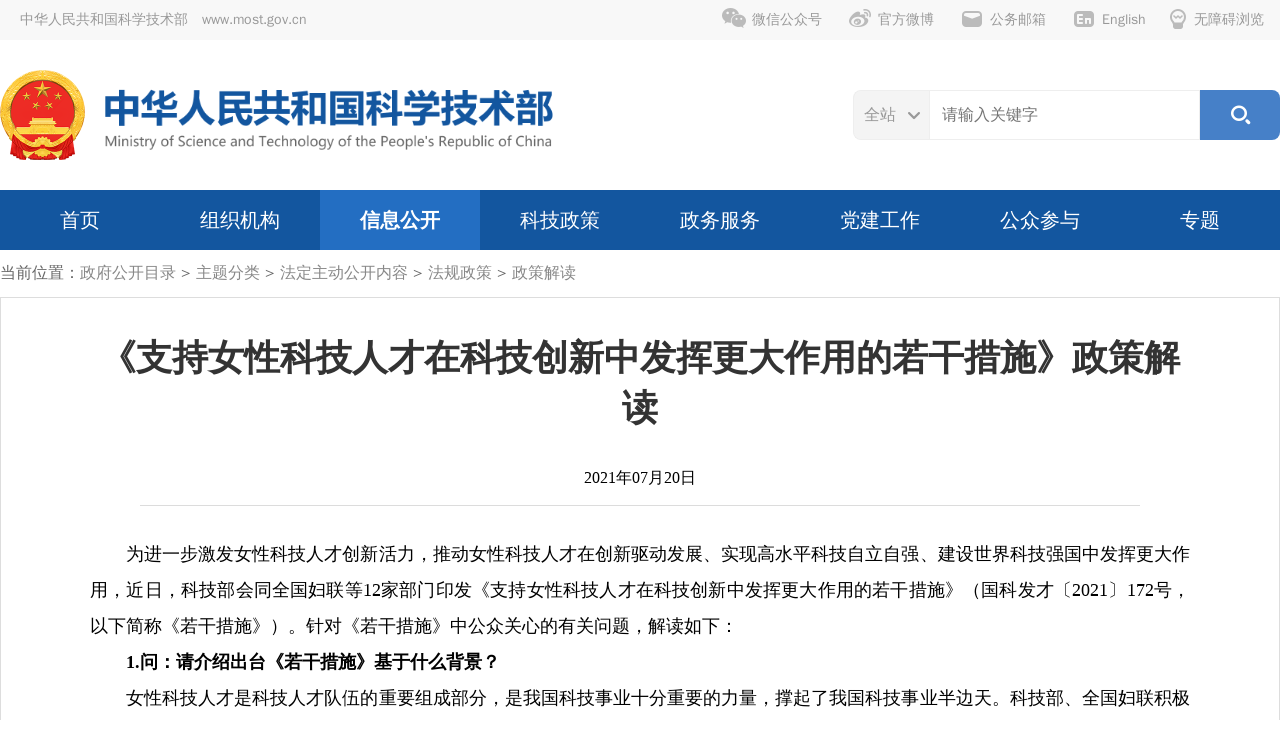

--- FILE ---
content_type: text/html
request_url: https://www.most.gov.cn/xxgk/xinxifenlei/fdzdgknr/fgzc/zcjd/202107/t20210720_175987.html
body_size: 19025
content:
<!doctype html>
<html>

<head>
    <meta http-equiv="Content-Type" content="text/html; charset=utf-8" />
    <meta http-equiv="X-UA-Compatible" content="IE=edge,Chrome=1" />
    <meta name="viewport" content="width=device-width, initial-scale=1" />
    <meta http-equiv="X-UA-Compatible" content="edge" />

    <!-- 网站名称 -->
<meta name="SiteName" content="中华人民共和国科学技术部" />
<!-- 网站域名 -->
<meta name="SiteDomain"content="www.most.gov.cn" />
<!-- 政府网站标识码 -->
<meta name="SiteIDCode" content="bm06000001" />
    <!-- 栏目名称 -->
<meta name="ColumnName" content="政策解读" />
<!-- 栏目描述 -->
<meta name="ColumnDescription" content="" />
<!-- 栏目关键词 -->
<meta name="ColumnKeywords" content="" />
<!-- 栏目类别 -->
<meta name="ColumnType" content="" />
    <!-- 标题 -->
<meta name="ArticleTitle" content="《支持女性科技人才在科技创新中发挥更大作用的若干措施》政策解读" />
<!-- 发布时间 -->
<meta name="PubDate" content="2021-07-20 12:00" />
<!-- 来源 -->

<meta name="ContentSource" content="科学技术部" />



    <title>
        《支持女性科技人才在科技创新中发挥更大作用的若干措施》政策解读-中华人民共和国科学技术部
    </title>

    <link rel="shortcut icon" href="../../../../../../assets/images/favicon.ico" />
    <link href="../../../../../../assets/iconfont/iconfont.css?t=20251908031901" rel="stylesheet" type="text/css"><!-- 图标字库 -->
    <link href="../../../../../../assets/mobile_iconfont/iconfont.css?t=20251908031901" rel="stylesheet" type="text/css">

    <link href="../../../../../../assets/css/swiper-bundle.min.css?t=20251908031901" rel="stylesheet" type="text/css"><!-- 轮播图样式 -->

    <link href="../../../../../../assets/css/style.css?t=20251908031901" rel="stylesheet" type="text/css"><!-- 通用样式 -->
    <link href="../../../../../../assets/css/mobile_style.css?t=20251908031901" rel="stylesheet" type="text/css" media="screen and (max-width:767px) and (orientation:portrait)">

    <link href="../../../../../../assets/css/topline_menu.css?t=20251908031901" rel="stylesheet" type="text/css"><!-- 顶部导航样式 -->
    <link href="../../../../../../assets/css/mobile_topline_menu.css?t=20251908031901" rel="stylesheet" type="text/css" media="screen and (max-width:767px) and (orientation:portrait)">

    <link href="../../../../../../assets/css/search_top.css?t=20251908031901" rel="stylesheet" type="text/css"><!-- 搜索模块样式 -->
    <link href="../../../../../../assets/css/dropdown.css?t=20251908031901" rel="stylesheet" type="text/css"><!-- 主导航菜单样式支持样式 -->

    <link href="../../../../../../assets/css/menu.css?t=20251908031901" rel="stylesheet" type="text/css"><!-- 主导航菜单样式 -->
    <link href="../../../../../../assets/css/mobile_menu.css?t=20251908031901" rel="stylesheet" type="text/css" media="screen and (max-width:767px) and (orientation:portrait)">

    <link href="../../../../../../assets/css/home.css?t=20251908031901" rel="stylesheet" type="text/css"><!-- 首页专用样式 -->
    <link href="../../../../../../assets/css/mobile_home.css?t=20251908031901" rel="stylesheet" type="text/css" media="screen and (max-width:767px) and (orientation:portrait)">

    <link href="../../../../../../assets/css/slides.css?t=20251908031901" rel="stylesheet" type="text/css"><!-- 焦点图片新闻样式 -->
    <link href="../../../../../../assets/css/mobile_slides.css?t=20251908031901" rel="stylesheet" type="text/css" media="screen and (max-width:767px) and (orientation:portrait)">

    <link href="../../../../../../assets/css/leftloop.css?t=20251908031901" rel="stylesheet" type="text/css"><!-- 循环播放幻灯片 -->


    <link rel="stylesheet" href="../../../../../../assets/css/zfxxgk_detail.css?t=20251908031901">
    <link rel="stylesheet" href="../../../../../../assets/css/mobile_zfxxgk_detail.css?t=20251908031901" media="screen and (max-width:767px) and (orientation:portrait)">


    <script type="text/javascript" src="../../../../../../assets/js/jquery-3.0.0.min.js?t=20251908031901"></script>
<script src="../../../../../../assets/js/jquery-migrate.min.js?t=20251908031901" type="text/javascript"></script>
    <script type="text/javascript" src="../../../../../../assets/js/swiper-bundle.min.js?t=20251908031901"></script><!-- 循环播放幻灯片 -->
  <script type="text/javascript" src="../../../../../../assets/iconfont/iconfont.js?t=20251908031901"></script><!-- 图标字库js -->
  <script type="text/javascript" src="../../../../../../assets/js/index_search_top.js?t=20251908031901"></script><!-- 搜索模块js -->

    <!--[if lt IE 9]>
    <script type="text/javascript" src="../../../../../../assets/js/trs_respond.min.js?t=20251908031901"></script>
    <![endif]-->
    <script src="../../../../../../assets/js/trs_h5.js?t=20251908031901"></script>
    <script src="../../../../../../assets/js/trs_resize.js?t=20251908031901"></script>

</head>

<body data-curchannelid="13470" data-curparentchannelid="13445" data-nottopchannelid="16943" data-relativepath="../../../../../../">

  <script src="../../../../../../gjlm/top/page_topline.js?t=20251908031901"></script>

  <script src="../../../../../../gjlm/logo/page_logo.js?t=20251908031901"></script>

  <script src="../../../../../../gjlm/nav/page_nav.js?t=20251908031901"></script>

   <div class="b_crumbs">当前位置：<a href="../../../../../../" title="hide" class="CurrChnlCls">hide</a><span> &gt; </span><a href="../../../../../" title="政府公开目录" class="CurrChnlCls">政府公开目录</a><span> &gt; </span><a href="../../../../" title="主题分类" class="CurrChnlCls">主题分类</a><span> &gt; </span><a href="../../../" title="法定主动公开内容" class="CurrChnlCls">法定主动公开内容</a><span> &gt; </span><a href="../../" title="法规政策" class="CurrChnlCls">法规政策</a><span> &gt; </span><a href="../" title="政策解读" class="CurrChnlCls">政策解读</a></div>

    <div class="xxgk_detail_outer">
        <div class="wrap">

            <div class="xxgk_detail_content">
                <div class="xxgk_title">
                    《支持女性科技人才在科技创新中发挥更大作用的若干措施》政策解读
                </div>
                <div class="pages-date">
                    2021年07月20日
                </div>
                <div id="Zoom">
                    <meta name="ContentStart" />
                    <div class="html-content-fun"><p>　　为进一步激发女性科技人才创新活力，推动女性科技人才在创新驱动发展、实现高水平科技自立自强、建设世界科技强国中发挥更大作用，近日，科技部会同全国妇联等12家部门印发《支持女性科技人才在科技创新中发挥更大作用的若干措施》（国科发才〔2021〕172号，以下简称《若干措施》）。针对《若干措施》中公众关心的有关问题，解读如下：</p>
<p>　　<b>1.问：请介绍出台《若干措施》基于什么背景？ </b></p>
<p>　　女性科技人才是科技人才队伍的重要组成部分，是我国科技事业十分重要的力量，撑起了我国科技事业半边天。科技部、全国妇联积极推动女性科技人才队伍建设。2011年，两部门印发《关于加强女性科技人才队伍建设的意见》（国科发政〔2011〕580号），从增加女性科技人才储备、扩大科技领域女性就业机会、促进女性高层次科技人才发展等方面提出一系列政策措施，为推进女性科技人才队伍建设发挥积极作用。</p>
<p>　　近年来，我国女性科技人才队伍规模逐步扩大、结构不断优化、能力显著提升，在基础理论、应用技术、工程实践等各个方面作出杰出贡献，充分彰显出巾帼力量。但从总体上看，女性科技人才在科技创新中的作用尚未得到充分发挥。</p>
<p>　　一是高层次女性科技人才仍较为缺乏。目前，全国科技工作者中女性占比约45.8%，但随专业技术职务的提高，女性占比逐级减少，女性科技领军人才匮乏，“剪刀差”现象较为突出。2019年，中国科学院院士、中国工程院院士中女性占比分别为6%和5.3%。有关国家级人才计划入选专家学者中，女性占比仅为10%左右。</p>
<p>　　二是女性科技人才在职业发展中仍面临瓶颈问题。在科研项目资助方面，国家自然科学基金委研究数据表明，随着项目层次与难度的升高，女性获得资助的比例明显降低。国家科技计划项目中，女性项目负责人和课题负责人占比也有较大提升空间。在科技决策方面，女性科技人才参与国家重大科技战略咨询、科技政策制定等活动较少，国家科技计划项目、国家科技奖励、国家人才计划等各类评审评估工作中，女性专家的比例还不高。在科研学术网络方面，面向女性科技人才的科研学术网络规模相对较小、资源相对不足，在科技领域全国性学会、协会、研究会等任职的女性比例较低。超过30%的女性科技人才反映，因缺乏学术交流机会，自身能力建设需求得不到充分满足，影响科研表现和产出。</p>
<p>　　三是生育友好型科研环境有待提升。女性科技人才面临工作与家庭的双重压力，可支配科研工作时间无法保证、生育期和职业发展上升期时间重合等现实问题对女性科技人才职业发展造成较大影响。科研单位相关考核评价与岗位聘用缺乏对孕哺期女性科技人才的特殊政策支持，影响女性科技人才的职业发展延续性。弹性工作制、母婴室、儿童托管服务等支持孕哺期女性科技人才的配套措施有待进一步完善。</p>
<p>　　中国特色社会主义进入新时代，女性科技人才肩负新使命新任务，亟需通过系统性政策安排，为女性科技人才事业发展营造良好环境，引导全社会大力支持女性科技人才参与科技创新事业，充分激发女性科技人才的积极性、主动性和创造性。</p>
<p>　　<b>2.问：《若干措施》推出了哪些主要措施？ </b></p>
<p>　　《若干措施》坚持性别平等、机会平等，从培养造就高层次女性科技人才、大力支持女性科技人才创新创业、完善女性科技人才评价激励机制、支持孕哺期女性科技人才科研工作、加强女性后备科技人才培养、加强女性科技人才基础工作等6个方面有针对性地提出16项具体措施，为女性科技人才成长进步、施展才华、发挥作用创造更好政策环境。</p>
<p>　　在“培养造就高层次女性科技人才”方面，《若干措施》着力解决女性科技人才在科技资源获取、科技决策参与度、国际科技交流合作、科研学术网络、高级职称女性科技人才退休政策执行等方面面临的障碍，畅通女性科技人才职业发展路径。</p>
<p>　　在“大力支持女性科技人才创新创业”方面，《若干措施》提出要扎实开展“科技创新巾帼行动”，支持女性科技人才投身高质量发展，加大对女性科技创业者的支持力度，培育更多女性科技企业家。</p>
<p>　　在“完善女性科技人才评价激励机制”方面，《若干措施》在女性科技人才入选国家高层次人才计划、两院院士增选、加大对女性科技人才的奖励力度、建立有利于女性科技人才发展的评价机制等方面作出安排，激励女性科技人才把握发展机遇、追求卓越。</p>
<p>　　在“支持孕哺期女性科技人才科研工作”方面，针对女性科技人才肩负家庭和生育压力等现实问题，《若干措施》通过设立女性科研回归基金、延长评聘考核期限、实行弹性工作制等，帮助女性科技人才不因孕哺期而中断科研事业，切实解决女性科技人才的后顾之忧。</p>
<p>　　在“加强女性后备科技人才培养”方面，《若干措施》针对不同阶段学生群体，通过开展性别平等教育、鼓励女学生参与科技竞赛活动、设置理工科专业优秀女大学生奖学金等措施，促进科技教育领域的性别平等，激励广大女学生成长成才，引导更多女学生选择科研作为终身职业。</p>
<p>　　在“加强女性科技人才基础工作”方面，《若干措施》提出各级各类科技创新规划和相关政策制定要充分考虑性别差异和女性特殊需求，具备条件的要专门部署；要研究建立女性科技人才数据指标体系并纳入国家科技统计，持续开展“科技与性别”研究，为进一步完善女性科技人才政策提供支撑。</p>
<p>　　<b>3.问：《若干措施》主要有哪些政策突破点？ </b></p>
<p>　　《若干措施》以充分激发女性科技人才创新活力为目标，提升政策的系统性、精准性、可行性，主要政策突破点如下。</p>
<p>　　一是支持女性科技人才获取科技资源，提高科技决策参与度。为解决女性获得科研项目资助机会相对较少、在科技决策中参与度有待提高的问题，《若干措施》提出要支持女性科技人才承担科技计划项目、更好发挥女性科技人才在科技决策咨询中的作用。具体包括在若干国家重点研发计划中探索设立女科学家项目、国家重点研发计划青年科学家项目适当放宽女性申请者年龄限制、进一步统筹研究国家自然科学基金各类人才项目中女性科研人员的申请年龄、在国家科技活动中提高高层次女性科技人才的参与度等。通过以上措施，保障女性科技人才参与科技创新发展的机会均等。</p>
<p>　　二是完善女性科技人才评价激励机制。为提高女性科技人才的获得感，《若干措施》坚持“同等条件下女性优先”的政策着力点，提出要支持女性科技人才入选国家高层次人才计划、加大对女性科技人才的奖励力度、建立有利于女性科技人才发展的评价机制。具体包括国家人才计划适当放宽女性申报人年龄限制；中国科学院、中国工程院院士增选中，鼓励提名更多优秀女科学家作为候选人，在同等条件下支持女性优先入选；各类相关评选表彰中提高女性科技人才入选比例；国家自然科学基金项目评审中，执行同等条件下女性科研人员优先的资助政策等。通过以上措施，帮助女性科技人才更好完成科研职业发展的“优势积累”，避免因职业发展的某个阶段落后而影响后期发展。</p>
<p>　　三是支持孕哺期女性科技人才科研工作。《若干措施》充分考虑国家生育政策调整和女性特殊生理特点，提出要为孕哺期女性科技人才营造良好科研环境、创造生育友好型工作环境。具体包括鼓励科研单位设立女性科研回归基金；在考核评价、岗位聘用等环节，对孕哺期女性科技人才适当放宽期限要求、延长评聘考核期限；鼓励高等学校和科研院所等实行弹性工作制、建设母婴室、提供儿童托管服务。通过以上措施，减少和避免女性科技人才因生育影响乃至退出科研事业。</p>
<p>　　<b>4.问：下一步，如何抓好《若干措施》的贯彻落实？ </b></p>
<p>　　支持女性科技人才在科技创新中发挥更大作用是全社会的共同责任，既需要广大女科技工作者自身不懈努力，也需要强化部门协同，调动各类创新主体的积极性，形成工作合力。</p>
<p>　　下一步，科技部、全国妇联将会同有关部门抓好《若干措施》的贯彻落实，明确任务分工，细化工作举措，加强执行情况监测评估，确保各项措施落地见效，切实解决女性科技人才在职业发展中面临的堵点痛点难点问题，为女性科技人才在新时期科技创新主战场中发挥更大作用营造更好环境。希望广大女科技工作者坚持“四个面向”，不忘初心、牢记使命，立足本职、勇攀高峰，积极投身科技创新主战场，在实现高水平自立自强、建设世界科技强国中作出新的更大贡献。</p></div>
                    <meta name="ContentEnd" />
                </div>

        <div class="div_qrcode">
            <div>扫一扫在手机打开当前页</div>
            <div id="qrcode"></div>
        </div>

        <div class="xxgk_detail_table">
            <a onclick="changeXLPageSizeFn('#Zoom','fontSize22')" href="#" class="mhide"><span class="style21">[放大字体]</span></a>
            <a onclick="changeXLPageSizeFn('#Zoom','fontSize14')" href="#" class="mhide"><span class="style21">[缩小字体]</span></a>
            <a class="style21 mhide" href="#" onclick="javascrīpt:window.print();">[打印]</a>
            <a href="javascript:close()" class="style21 mhide">[关闭窗口]</a>
            <a href="#top" class="style21" id="return_top">[返回顶部]</a>
        </div>
        <!-- end of xxgk_detail_table -->
   
            </div>

            <section class="chnldesc-correlation style1">
                相关文档
            </section>
            <ul class="home_news_list2">
            
                <li>
                <a href="../../gfxwj/gfxwj2021/202107/t20210719_175960.html" title="科技部等十三部门印发《关于支持女性科技人才在科技创新中发挥更大作用的若干措施》的通知" target="_blank">
                    科技部等十三部门印发《关于支持女性科技人才在科技创新中发挥更大作用的若干措施》的通知
                </a>
                </li>
            
            </ul>
        
            <section class="chnldesc-correlation style1">
                相关附件
            </section>
            <ul class="home_news_list2">
            
            
            </ul>

        </div>
        <!-- emd of wrap -->

    </div>
    <!-- end of xxgk_detail_outer -->

    </div>
    </div>

    <script src="../../../../../../gjlm/footer/page_footer.js?t=20251908031902"></script>
    <script src="../../../../../../assets/js/jquery.qrcode.min.js" type="text/javascript"></script>
    <script type="text/javascript" src="../../../../../../assets/js/detail_common_js.js?t=20251908031902"></script>

  <script src="../../../../../../assets/js/forPrintOptimizeJs.js?t=20251908031902" type="text/javascript"></script>
  <script src="../../../../../../assets/js/jump_out_msg_new.js?t=20251908031902" type="text/javascript"></script>
  <script src="../../../../../../assets/js/public.js?t=20251908031902" type="text/javascript"></script>

</body>


</html>

--- FILE ---
content_type: text/css
request_url: https://www.most.gov.cn/assets/iconfont/iconfont.css?t=20251908031901
body_size: 2754
content:
@font-face {
  font-family: "iconfont"; /* Project id 4439768 */
  src: url('iconfont.woff2?t=1724928532455') format('woff2'),
       url('iconfont.woff?t=1724928532455') format('woff'),
       url('iconfont.ttf?t=1724928532455') format('truetype');
}

.iconfont {
  font-family: "iconfont" !important;
  font-size: 16px;
  font-style: normal;
  -webkit-font-smoothing: antialiased;
  -moz-osx-font-smoothing: grayscale;
}

.icon-video:before {
  content: "\e866";
}

.icon-video_s:before {
  content: "\e7af";
}

.icon-page_next:before {
  content: "\e6ad";
}

.icon-page_prev:before {
  content: "\e6ae";
}

.icon-bulletin_c:before {
  content: "\e864";
}

.icon-new_c:before {
  content: "\e865";
}

.icon-search_c:before {
  content: "\e861";
}

.icon-tree_c:before {
  content: "\e862";
}

.icon-question_c:before {
  content: "\e863";
}

.icon-search:before {
  content: "\e83c";
}

.icon-dot:before {
  content: "\e848";
}

.icon-talk:before {
  content: "\e782";
}

.icon-dictionary:before {
  content: "\e786";
}

.icon-earth:before {
  content: "\e836";
}

.icon-bulletin:before {
  content: "\e837";
}

.icon-government:before {
  content: "\e839";
}

.icon-flag:before {
  content: "\e851";
}

.icon-print:before {
  content: "\e6e9";
}

.icon-turn_prea:before {
  content: "\e847";
}

.icon-turn_next:before {
  content: "\e846";
}

.icon-more-arrow:before {
  content: "\e83d";
}

.icon-sign:before {
  content: "\e840";
}

.icon-info:before {
  content: "\e641";
}

.icon-sign_in:before {
  content: "\e6fe";
}

.icon-item:before {
  content: "\e656";
}

.icon-bell:before {
  content: "\e6a0";
}

.icon-gear:before {
  content: "\e6b7";
}

.icon-work:before {
  content: "\e781";
}

.icon-user:before {
  content: "\e7c8";
}

.icon-fly:before {
  content: "\e60a";
}

.icon-arrow_up:before {
  content: "\e636";
}

.icon-arrow_left:before {
  content: "\e635";
}

.icon-arrow_down:before {
  content: "\e637";
}

.icon-back:before {
  content: "\e638";
}

.icon-to_down:before {
  content: "\e63a";
}

.icon-arrow_right_end:before {
  content: "\e63e";
}

.icon-arrow_left_end:before {
  content: "\e63f";
}

.icon-arrow_right:before {
  content: "\e640";
}

.icon-times:before {
  content: "\e646";
}

.icon-edit:before {
  content: "\e688";
}

.icon-question:before {
  content: "\e689";
}

.icon-ok:before {
  content: "\e68c";
}

.icon-time:before {
  content: "\e69d";
}

.icon-correct:before {
  content: "\e6a4";
}

.icon-add:before {
  content: "\e6a5";
}

.icon-star:before {
  content: "\e704";
}

.icon-light:before {
  content: "\e71a";
}

.icon-to_up:before {
  content: "\e74a";
}

.icon-forward:before {
  content: "\e74b";
}

.icon-attachment:before {
  content: "\e74c";
}

.icon-location:before {
  content: "\e617";
}



--- FILE ---
content_type: text/css
request_url: https://www.most.gov.cn/assets/css/zfxxgk_detail.css?t=20251908031901
body_size: 4595
content:
@charset "utf-8";
/* CSS Document */
/* p{
	line-height: 35px;
} */
/* A {
	COLOR: #444444; LINE-HEIGHT: 1.5; TEXT-DECORATION: none;
} */
.mb30{margin-bottom: 30px;}
.pb10{padding-bottom: 10px;}
.w1200 {
	width: 1200px;
	background: #fff;
    position: relative;
    margin: 0 auto;
    padding-bottom:36px;
}
.wrap {
	border: 1px solid #dddddd;
    /*padding: 50px;*/
    font-family:"SimSun";
}
.wrap.style1{border:none;}


.xxgk_detail_outer{width:1280px;margin:0 auto;background: #fff;padding:6px 0 36px;position:relative;}

.xxgk_detail_head{
    padding: 15px;
    border: 1px solid #ddd;
    margin: 0 auto;
}

.xxgk_detail_content{
    padding: 15px;
    margin: 0 auto; line-height: 35px;
}
.xxgk_detail_content.style1{border: 1px solid #dddddd;}

.xxgk_detail_head {
    font-size: 16px;margin-bottom:30px;
}

.xxgk_title{
    width: 1100px;
    font-size: 36px;
    line-height: 1.4;
    color: #333;
    font-weight: bold;
    margin: 20px auto;
    text-align: center;
}
.title {
    display: block;
    font-size: 32px;
    font-weight: bold;
    color: #2d66a5;
    text-align: center;
    line-height: 1.4;
    width: 1000px;
    margin: 0 auto 20px auto;
}
.content_property {
    font-size: 15px;
    color: #4d4d4d;
    border-bottom: 2px #f2f2f2 solid;
    text-align: center;
    width: 1000px;
    margin: 0 auto 25px auto;
    padding-bottom: 25px;
}
#Zoom{
    width: 1100px;
    font-family:"SimSun";line-height:2 !important;
    margin: 0 auto;text-align:justify;font-size:18px;
}

#Zoom.fontSize22{font-size:22px !important;}
#Zoom.fontSize14{font-size:14px !important;}
#Zoom img{display:initial;}

#Zoom *{line-height:2 !important;}

#Zoom hr{font-size:0 !important;line-height:0 !important;padding:0 !important;}

/* 针对文章正文 表格不居中问题 */
#Zoom table{margin:0 auto;margin-left:auto !important;margin-right:auto !important;vertical-align: middle;padding:0;}
#Zoom table tr{vertical-align: middle;}
#Zoom table td{vertical-align: middle;}
#Zoom table p{margin:0;}


/*
#Zoom > div{
	line-height: 35px;
	margin:10px 0;
}
*/
#Zoom a{
	color:#2d66a5;
}
#qrcode {
	padding-bottom: 30px;
}
#qrcode>table {
	margin: 0 auto;
}
.div_qrcode{
    text-align: center;
    width: 132px;
    margin: 50px auto;position:relative;color: #b5b5b5;font-size: 12px;line-height: 26px;
}
.style21 {
	FONT-WEIGHT: bold; COLOR: #2a608a
}
.style21:hover {
	FONT-WEIGHT: bold; COLOR: #2a608a
}
.style21:active {
	FONT-WEIGHT: bold; COLOR: #2a608a
}
.style21:visited {
	FONT-WEIGHT: bold; COLOR: #2a608a
}
.fujian00 {color:#000099;FONT-SIZE: 15px;}
.fujian00:link {color:#000099;FONT-SIZE: 15px;text-decoration: none;}
.fujian00:visited {color:#000099;FONT-SIZE: 15px;text-decoration: none;}
.fj{
    width: 1000px;
    margin: 50px auto;
    border-top: 1px dashed #6b6b6b;
}
.fj>ol{
    margin-left: 80px;
    color: #6b6b6b;
}
.bottom_title {
    line-height: 40px;
    font-family: "Microsoft YaHei","SimSun";
    font-size: 16px;
    font-weight: bold;
    color: #567fe6;
    padding: 15px 0 5px 5px;
}


.xxgk_detail_table{display: flex;border-top:1px solid #333333;margin:18px auto;padding-top: 20px;width:1100px;}
.xxgk_detail_table>*{flex:1;text-align: center;}


.xxgk_detail_table1{width:1100px;margin:0 auto;line-height:2;}

.pages-date {
    border-bottom: 1px #dcdcdc solid;
    padding-top: 7px;
    padding-bottom: 10px;
    text-align: center;
    width: 1000px;
    margin: 0 auto 30px auto;
}


/* 相关文档、相关附件 标题 */
.chnldesc-correlation{height:40px;line-height:40px;font-size:18px;color:#13569F;overflow: hidden;border-bottom:2px solid #999;font-weight: bold;margin:0 auto;}
.chnldesc-correlation a{color:#13569F;}

.chnldesc-correlation.style1{width: 1100px;}

.chnldesc-correlation.style1+ul.home_news_list2{
    width: 1100px;
    margin: 15px auto;
}


/* 落款 */
.luokuan_Container {display: grid;
    grid-template-areas: 
    '. . . a'
    '. . . a1'
    '. . . a2'
    '. . . a3'
    '. . . a4'
    '. . . a5'
    '. . . a6'
    '. . . a7'
    '. . . a8'
    '. . . a9'
    ;
}
.luokuan_Container>*{text-align: center;}
.luokuan_Container>*:nth-child(1){grid-area: a;}
.luokuan_Container>*:nth-child(2){grid-area: a1;}
.luokuan_Container>*:nth-child(3){grid-area: a2;}
.luokuan_Container>*:nth-child(4){grid-area: a3;}
.luokuan_Container>*:nth-child(5){grid-area: a4;}
.luokuan_Container>*:nth-child(6){grid-area: a5;}
.luokuan_Container>*:nth-child(7){grid-area: a6;}
.luokuan_Container>*:nth-child(8){grid-area: a7;}
.luokuan_Container>*:nth-child(9){grid-area: a8;}
.luokuan_Container>*:nth-child(10){grid-area: a9;}


--- FILE ---
content_type: text/css
request_url: https://www.most.gov.cn/assets/css/mobile_zfxxgk_detail.css?t=20251908031901
body_size: 1099
content:
@charset "utf-8";
/* CSS Document */
.xxgk_detail_outer{width:auto;padding:0;}
.wrap{padding:20px;border:none;}
.wrap.style1{}

.xxgk_detail_head{border:none;font-size:28px;}
.xxgk_detail_content{padding:0;border:none;}
.xxgk_detail_content.style1{border:none;}


.xxgk_title{width:auto;margin:30px auto;}


#Zoom{width:auto;font-size:32px !important;}
#Zoom *{font-size:32px !important;}

/* 针对 table 溢出问题 */
#Zoom table{width:auto !important;margin-left:auto !important;margin-right:auto !important;}
#Zoom table td{width:auto !important;white-space: normal;}


.div_qrcode{font-size:20px;display:none;}
.div_qrcode>div:nth-child(1){margin-bottom:20px;}

.xxgk_detail_table{width:auto;padding:30px 0;font-size:28px;}

.xxgk_detail_table1{width:100%;}
.xxgk_detail_table1 td{display: block;width: 100%;}

.pages-date{width:auto;font-size:28px;}

/* 相关文档、相关附件 标题 */
.chnldesc-correlation{height:60px;line-height:60px;font-size:28px;border-bottom-width:3px;}
.chnldesc-correlation.style1{width: auto;}
.chnldesc-correlation.style1+ul.home_news_list2{width:auto;}





--- FILE ---
content_type: application/javascript
request_url: https://www.most.gov.cn/gjlm/footer/page_footer.js?t=20251908031902
body_size: 1130
content:
//<!-- ******PC、MT footer****** -->
var WEBSITE_PUB_DOMAIN_NAME = "https://www.most.gov.cn/";
var PC_MT_PAGE_FOOTER_VAR = '<div class="footer nestedOperationsFlagFun">'+
'<div class="center">'+
    '<span class="img-1" id="_span_jiucuo"></span>'+ '<span class="img-2">'+ '<a href="https://bszs.conac.cn/sitename?method=show&amp;id=1BE60180D29A5EEBE053022819AC5626" target="_blank">'+ '<img src="//dcs.conac.cn/image/red.png?t=20253308113329" width="80" height="80" alt="" />'+
        '</a>'+
    '</span>'+
    '<div class="text">'+
        '版权所有：中华人民共和国科学技术部<br>'+
        '地址：北京市海淀区复兴路乙15号 | 邮政编码：100862 | <a href="https://www.most.gov.cn/lxwm/">联系我们</a><br>'+
        'ICP 备案序号：<a href="https://beian.miit.gov.cn/#/Integrated/index" target="_blank">京ICP备05022684</a> | 网站标识码：bm06000001'+
    '</div>'+
'</div>'+
'</div>'+
'<script src="/assets/js/esdToolsInit.js?t=20253308113329"></script>'+
'<script id="_jiucuo_" sitecode="bm06000001" src="/exposure/jiucuo.js"></script>'
;

$('body').append(PC_MT_PAGE_FOOTER_VAR);

--- FILE ---
content_type: application/javascript
request_url: https://www.most.gov.cn/assets/js/detail_common_js.js?t=20251908031902
body_size: 787
content:
~function () {
    //生成二维码
    $('body').append('<canvas id="canvasID1" style="display:none;"></canvas>');
    var supportCanvas = !!document.getElementById("canvasID1").getContext;
    $('#qrcode').qrcode({ correctLevel: 0, render: supportCanvas ? 'canvas' : 'table', width: 132, height: 132, text: window.location.href });

    //对细览 相关文档、相关附件
    $('.chnldesc-correlation').each(function (i,o) {
        if($(this).next().find('li').length === 0){
            $(this).hide().next().hide();
        }
    });
    // end of each
}();


/**
* 改变细览正文文字大小
* targetEleP 目标元素
* classNameP 将要改变的字号class
*/
function changeXLPageSizeFn(targetEleP,classNameP){
	$(targetEleP).removeAttr('class').addClass(classNameP);
}